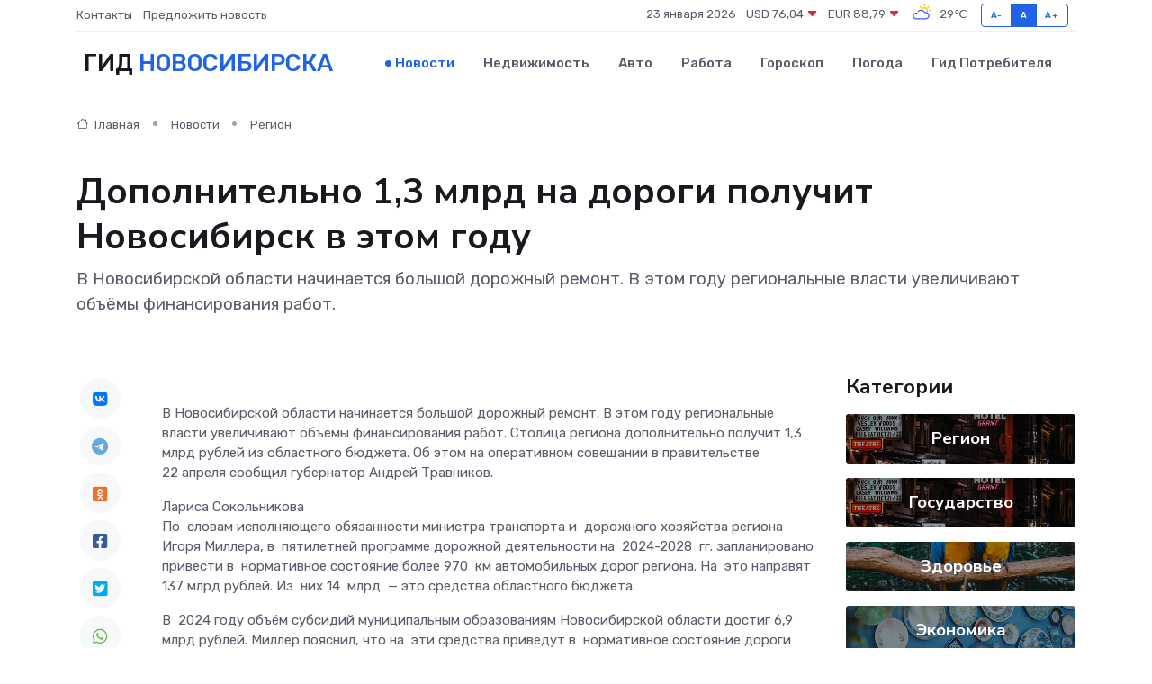

--- FILE ---
content_type: text/html; charset=UTF-8
request_url: https://novosibirsk-gid.ru/news/region/dopolnitelno-nbsp-1-3-mlrd-na-nbsp-dorogi-poluchit-novosibirsk-v-nbsp-etom-godu.htm
body_size: 10348
content:
<!DOCTYPE html>
<html lang="ru">
<head>
	<meta charset="utf-8">
	<meta name="csrf-token" content="Avec9uGV3OQIjqolLB9csT41DOnbw9PQtCju56Mi">
    <meta http-equiv="X-UA-Compatible" content="IE=edge">
    <meta name="viewport" content="width=device-width, initial-scale=1">
    <title>Дополнительно&nbsp;1,3 млрд на&nbsp;дороги получит Новосибирск в&nbsp;этом году - новости Новосибирска</title>
    <meta name="description" property="description" content="В&nbsp;Новосибирской области начинается большой дорожный ремонт. В&nbsp;этом году региональные власти увеличивают объёмы финансирования работ.">
    
    <meta property="fb:pages" content="105958871990207" />
    <link rel="shortcut icon" type="image/x-icon" href="https://novosibirsk-gid.ru/favicon.svg">
    <link rel="canonical" href="https://novosibirsk-gid.ru/news/region/dopolnitelno-nbsp-1-3-mlrd-na-nbsp-dorogi-poluchit-novosibirsk-v-nbsp-etom-godu.htm">
    <link rel="preconnect" href="https://fonts.gstatic.com">
    <link rel="dns-prefetch" href="https://fonts.googleapis.com">
    <link rel="dns-prefetch" href="https://pagead2.googlesyndication.com">
    <link rel="dns-prefetch" href="https://res.cloudinary.com">
    <link href="https://fonts.googleapis.com/css2?family=Nunito+Sans:wght@400;700&family=Rubik:wght@400;500;700&display=swap" rel="stylesheet">
    <link rel="stylesheet" type="text/css" href="https://novosibirsk-gid.ru/assets/font-awesome/css/all.min.css">
    <link rel="stylesheet" type="text/css" href="https://novosibirsk-gid.ru/assets/bootstrap-icons/bootstrap-icons.css">
    <link rel="stylesheet" type="text/css" href="https://novosibirsk-gid.ru/assets/tiny-slider/tiny-slider.css">
    <link rel="stylesheet" type="text/css" href="https://novosibirsk-gid.ru/assets/glightbox/css/glightbox.min.css">
    <link rel="stylesheet" type="text/css" href="https://novosibirsk-gid.ru/assets/plyr/plyr.css">
    <link id="style-switch" rel="stylesheet" type="text/css" href="https://novosibirsk-gid.ru/assets/css/style.css">
    <link rel="stylesheet" type="text/css" href="https://novosibirsk-gid.ru/assets/css/style2.css">

    <meta name="twitter:card" content="summary">
    <meta name="twitter:site" content="@mysite">
    <meta name="twitter:title" content="Дополнительно&nbsp;1,3 млрд на&nbsp;дороги получит Новосибирск в&nbsp;этом году - новости Новосибирска">
    <meta name="twitter:description" content="В&nbsp;Новосибирской области начинается большой дорожный ремонт. В&nbsp;этом году региональные власти увеличивают объёмы финансирования работ.">
    <meta name="twitter:creator" content="@mysite">
    <meta name="twitter:image:src" content="https://res.cloudinary.com/da59tkbad/image/upload/nfhckrsyz2w4axvtraft">
    <meta name="twitter:domain" content="novosibirsk-gid.ru">
    <meta name="twitter:card" content="summary_large_image" /><meta name="twitter:image" content="https://res.cloudinary.com/da59tkbad/image/upload/nfhckrsyz2w4axvtraft">

    <meta property="og:url" content="http://novosibirsk-gid.ru/news/region/dopolnitelno-nbsp-1-3-mlrd-na-nbsp-dorogi-poluchit-novosibirsk-v-nbsp-etom-godu.htm">
    <meta property="og:title" content="Дополнительно&nbsp;1,3 млрд на&nbsp;дороги получит Новосибирск в&nbsp;этом году - новости Новосибирска">
    <meta property="og:description" content="В&nbsp;Новосибирской области начинается большой дорожный ремонт. В&nbsp;этом году региональные власти увеличивают объёмы финансирования работ.">
    <meta property="og:type" content="website">
    <meta property="og:image" content="https://res.cloudinary.com/da59tkbad/image/upload/nfhckrsyz2w4axvtraft">
    <meta property="og:locale" content="ru_RU">
    <meta property="og:site_name" content="Гид Новосибирска">
    

    <link rel="image_src" href="https://res.cloudinary.com/da59tkbad/image/upload/nfhckrsyz2w4axvtraft" />

    <link rel="alternate" type="application/rss+xml" href="https://novosibirsk-gid.ru/feed" title="Новосибирск: гид, новости, афиша">
        <script async src="https://pagead2.googlesyndication.com/pagead/js/adsbygoogle.js"></script>
    <script>
        (adsbygoogle = window.adsbygoogle || []).push({
            google_ad_client: "ca-pub-0899253526956684",
            enable_page_level_ads: true
        });
    </script>
        
    
    
    
    <script>if (window.top !== window.self) window.top.location.replace(window.self.location.href);</script>
    <script>if(self != top) { top.location=document.location;}</script>

<!-- Google tag (gtag.js) -->
<script async src="https://www.googletagmanager.com/gtag/js?id=G-71VQP5FD0J"></script>
<script>
  window.dataLayer = window.dataLayer || [];
  function gtag(){dataLayer.push(arguments);}
  gtag('js', new Date());

  gtag('config', 'G-71VQP5FD0J');
</script>
</head>
<body>
<script type="text/javascript" > (function(m,e,t,r,i,k,a){m[i]=m[i]||function(){(m[i].a=m[i].a||[]).push(arguments)}; m[i].l=1*new Date();k=e.createElement(t),a=e.getElementsByTagName(t)[0],k.async=1,k.src=r,a.parentNode.insertBefore(k,a)}) (window, document, "script", "https://mc.yandex.ru/metrika/tag.js", "ym"); ym(56343475, "init", {}); ym(86840228, "init", { clickmap:true, trackLinks:true, accurateTrackBounce:true, webvisor:true });</script> <noscript><div><img src="https://mc.yandex.ru/watch/56343475" style="position:absolute; left:-9999px;" alt="" /><img src="https://mc.yandex.ru/watch/86840228" style="position:absolute; left:-9999px;" alt="" /></div></noscript>
<script type="text/javascript">
    new Image().src = "//counter.yadro.ru/hit?r"+escape(document.referrer)+((typeof(screen)=="undefined")?"":";s"+screen.width+"*"+screen.height+"*"+(screen.colorDepth?screen.colorDepth:screen.pixelDepth))+";u"+escape(document.URL)+";h"+escape(document.title.substring(0,150))+";"+Math.random();
</script>
<!-- Rating@Mail.ru counter -->
<script type="text/javascript">
var _tmr = window._tmr || (window._tmr = []);
_tmr.push({id: "3138453", type: "pageView", start: (new Date()).getTime()});
(function (d, w, id) {
  if (d.getElementById(id)) return;
  var ts = d.createElement("script"); ts.type = "text/javascript"; ts.async = true; ts.id = id;
  ts.src = "https://top-fwz1.mail.ru/js/code.js";
  var f = function () {var s = d.getElementsByTagName("script")[0]; s.parentNode.insertBefore(ts, s);};
  if (w.opera == "[object Opera]") { d.addEventListener("DOMContentLoaded", f, false); } else { f(); }
})(document, window, "topmailru-code");
</script><noscript><div>
<img src="https://top-fwz1.mail.ru/counter?id=3138453;js=na" style="border:0;position:absolute;left:-9999px;" alt="Top.Mail.Ru" />
</div></noscript>
<!-- //Rating@Mail.ru counter -->

<header class="navbar-light navbar-sticky header-static">
    <div class="navbar-top d-none d-lg-block small">
        <div class="container">
            <div class="d-md-flex justify-content-between align-items-center my-1">
                <!-- Top bar left -->
                <ul class="nav">
                    <li class="nav-item">
                        <a class="nav-link ps-0" href="https://novosibirsk-gid.ru/contacts">Контакты</a>
                    </li>
                    <li class="nav-item">
                        <a class="nav-link ps-0" href="https://novosibirsk-gid.ru/sendnews">Предложить новость</a>
                    </li>
                    
                </ul>
                <!-- Top bar right -->
                <div class="d-flex align-items-center">
                    
                    <ul class="list-inline mb-0 text-center text-sm-end me-3">
						<li class="list-inline-item">
							<span>23 января 2026</span>
						</li>
                        <li class="list-inline-item">
                            <a class="nav-link px-0" href="https://novosibirsk-gid.ru/currency">
                                <span>USD 76,04 <i class="bi bi-caret-down-fill text-danger"></i></span>
                            </a>
						</li>
                        <li class="list-inline-item">
                            <a class="nav-link px-0" href="https://novosibirsk-gid.ru/currency">
                                <span>EUR 88,79 <i class="bi bi-caret-down-fill text-danger"></i></span>
                            </a>
						</li>
						<li class="list-inline-item">
                            <a class="nav-link px-0" href="https://novosibirsk-gid.ru/pogoda">
                                <svg xmlns="http://www.w3.org/2000/svg" width="25" height="25" viewBox="0 0 30 30"><path fill="#FFC000" d="M25.335 3.313a.5.5 0 0 0-.708 0l-1.414 1.414a.5.5 0 0 0 0 .707l.354.353a.5.5 0 0 0 .707 0l1.413-1.414a.5.5 0 0 0 0-.707l-.352-.353zm-10.958 0a.5.5 0 0 0-.708 0l-.353.353a.5.5 0 0 0 0 .707l1.414 1.414a.5.5 0 0 0 .707 0l.354-.353a.5.5 0 0 0 0-.707l-1.414-1.414zM25.501 8.75a.5.5 0 0 0-.5.5v.5a.5.5 0 0 0 .5.5h2a.5.5 0 0 0 .499-.5v-.5a.5.5 0 0 0-.5-.5h-2zM19.25 1a.5.5 0 0 0-.499.5v2a.5.5 0 0 0 .5.5h.5a.5.5 0 0 0 .5-.5v-2a.5.5 0 0 0-.5-.5h-.5zm-3.98 7.025C15.883 6.268 17.536 5 19.5 5A4.5 4.5 0 0 1 24 9.5c0 .784-.22 1.511-.572 2.153a4.997 4.997 0 0 0-1.406-.542A2.976 2.976 0 0 0 22.5 9.5c0-1.655-1.346-3-3-3a3 3 0 0 0-2.74 1.791 5.994 5.994 0 0 0-1.49-.266zM0 0v30V0zm30 0v30V0z"></path><path fill="#315EFB" d="M25.036 13.066a4.948 4.948 0 0 1 0 5.868A4.99 4.99 0 0 1 20.99 21H8.507a4.49 4.49 0 0 1-3.64-1.86 4.458 4.458 0 0 1 0-5.281A4.491 4.491 0 0 1 8.506 12c.686 0 1.37.159 1.996.473a.5.5 0 0 1 .16.766l-.33.399a.502.502 0 0 1-.598.132 2.976 2.976 0 0 0-3.346.608 3.007 3.007 0 0 0 .334 4.532c.527.396 1.177.59 1.836.59H20.94a3.54 3.54 0 0 0 2.163-.711 3.497 3.497 0 0 0 1.358-3.206 3.45 3.45 0 0 0-.706-1.727A3.486 3.486 0 0 0 20.99 12.5c-.07 0-.138.016-.208.02-.328.02-.645.085-.947.192a.496.496 0 0 1-.63-.287 4.637 4.637 0 0 0-.445-.874 4.495 4.495 0 0 0-.584-.733A4.461 4.461 0 0 0 14.998 9.5a4.46 4.46 0 0 0-3.177 1.318 2.326 2.326 0 0 0-.135.147.5.5 0 0 1-.592.131 5.78 5.78 0 0 0-.453-.19.5.5 0 0 1-.21-.79A5.97 5.97 0 0 1 14.998 8a5.97 5.97 0 0 1 4.237 1.757c.398.399.704.85.966 1.319.262-.042.525-.076.79-.076a4.99 4.99 0 0 1 4.045 2.066zM0 0v30V0zm30 0v30V0z"></path></svg>
                                <span>-29&#8451;</span>
                            </a>
						</li>
					</ul>

                    <!-- Font size accessibility START -->
                    <div class="btn-group me-2" role="group" aria-label="font size changer">
                        <input type="radio" class="btn-check" name="fntradio" id="font-sm">
                        <label class="btn btn-xs btn-outline-primary mb-0" for="font-sm">A-</label>

                        <input type="radio" class="btn-check" name="fntradio" id="font-default" checked>
                        <label class="btn btn-xs btn-outline-primary mb-0" for="font-default">A</label>

                        <input type="radio" class="btn-check" name="fntradio" id="font-lg">
                        <label class="btn btn-xs btn-outline-primary mb-0" for="font-lg">A+</label>
                    </div>

                    
                </div>
            </div>
            <!-- Divider -->
            <div class="border-bottom border-2 border-primary opacity-1"></div>
        </div>
    </div>

    <!-- Logo Nav START -->
    <nav class="navbar navbar-expand-lg">
        <div class="container">
            <!-- Logo START -->
            <a class="navbar-brand" href="https://novosibirsk-gid.ru" style="text-align: end;">
                
                			<span class="ms-2 fs-3 text-uppercase fw-normal">Гид <span style="color: #2163e8;">Новосибирска</span></span>
                            </a>
            <!-- Logo END -->

            <!-- Responsive navbar toggler -->
            <button class="navbar-toggler ms-auto" type="button" data-bs-toggle="collapse"
                data-bs-target="#navbarCollapse" aria-controls="navbarCollapse" aria-expanded="false"
                aria-label="Toggle navigation">
                <span class="text-body h6 d-none d-sm-inline-block">Menu</span>
                <span class="navbar-toggler-icon"></span>
            </button>

            <!-- Main navbar START -->
            <div class="collapse navbar-collapse" id="navbarCollapse">
                <ul class="navbar-nav navbar-nav-scroll mx-auto">
                                        <li class="nav-item"> <a class="nav-link active" href="https://novosibirsk-gid.ru/news">Новости</a></li>
                                        <li class="nav-item"> <a class="nav-link" href="https://novosibirsk-gid.ru/realty">Недвижимость</a></li>
                                        <li class="nav-item"> <a class="nav-link" href="https://novosibirsk-gid.ru/auto">Авто</a></li>
                                        <li class="nav-item"> <a class="nav-link" href="https://novosibirsk-gid.ru/job">Работа</a></li>
                                        <li class="nav-item"> <a class="nav-link" href="https://novosibirsk-gid.ru/horoscope">Гороскоп</a></li>
                                        <li class="nav-item"> <a class="nav-link" href="https://novosibirsk-gid.ru/pogoda">Погода</a></li>
                                        <li class="nav-item"> <a class="nav-link" href="https://novosibirsk-gid.ru/poleznoe">Гид потребителя</a></li>
                                    </ul>
            </div>
            <!-- Main navbar END -->

            
        </div>
    </nav>
    <!-- Logo Nav END -->
</header>
    <main>
        <!-- =======================
                Main content START -->
        <section class="pt-3 pb-lg-5">
            <div class="container" data-sticky-container>
                <div class="row">
                    <!-- Main Post START -->
                    <div class="col-lg-9">
                        <!-- Categorie Detail START -->
                        <div class="mb-4">
							<nav aria-label="breadcrumb" itemscope itemtype="http://schema.org/BreadcrumbList">
								<ol class="breadcrumb breadcrumb-dots">
									<li class="breadcrumb-item" itemprop="itemListElement" itemscope itemtype="http://schema.org/ListItem">
										<meta itemprop="name" content="Гид Новосибирска">
										<meta itemprop="position" content="1">
										<meta itemprop="item" content="https://novosibirsk-gid.ru">
										<a itemprop="url" href="https://novosibirsk-gid.ru">
										<i class="bi bi-house me-1"></i> Главная
										</a>
									</li>
									<li class="breadcrumb-item" itemprop="itemListElement" itemscope itemtype="http://schema.org/ListItem">
										<meta itemprop="name" content="Новости">
										<meta itemprop="position" content="2">
										<meta itemprop="item" content="https://novosibirsk-gid.ru/news">
										<a itemprop="url" href="https://novosibirsk-gid.ru/news"> Новости</a>
									</li>
									<li class="breadcrumb-item" aria-current="page" itemprop="itemListElement" itemscope itemtype="http://schema.org/ListItem">
										<meta itemprop="name" content="Регион">
										<meta itemprop="position" content="3">
										<meta itemprop="item" content="https://novosibirsk-gid.ru/news/region">
										<a itemprop="url" href="https://novosibirsk-gid.ru/news/region"> Регион</a>
									</li>
									<li aria-current="page" itemprop="itemListElement" itemscope itemtype="http://schema.org/ListItem">
									<meta itemprop="name" content="Дополнительно&nbsp;1,3 млрд на&nbsp;дороги получит Новосибирск в&nbsp;этом году">
									<meta itemprop="position" content="4" />
									<meta itemprop="item" content="https://novosibirsk-gid.ru/news/region/dopolnitelno-nbsp-1-3-mlrd-na-nbsp-dorogi-poluchit-novosibirsk-v-nbsp-etom-godu.htm">
									</li>
								</ol>
							</nav>
						
                        </div>
                    </div>
                </div>
                <div class="row align-items-center">
                                                        <!-- Content -->
                    <div class="col-md-12 mt-4 mt-md-0">
                                            <h1 class="display-6">Дополнительно&nbsp;1,3 млрд на&nbsp;дороги получит Новосибирск в&nbsp;этом году</h1>
                        <p class="lead">В&nbsp;Новосибирской области начинается большой дорожный ремонт. В&nbsp;этом году региональные власти увеличивают объёмы финансирования работ.</p>
                    </div>
				                                    </div>
            </div>
        </section>
        <!-- =======================
        Main START -->
        <section class="pt-0">
            <div class="container position-relative" data-sticky-container>
                <div class="row">
                    <!-- Left sidebar START -->
                    <div class="col-md-1">
                        <div class="text-start text-lg-center mb-5" data-sticky data-margin-top="80" data-sticky-for="767">
                            <style>
                                .fa-vk::before {
                                    color: #07f;
                                }
                                .fa-telegram::before {
                                    color: #64a9dc;
                                }
                                .fa-facebook-square::before {
                                    color: #3b5998;
                                }
                                .fa-odnoklassniki-square::before {
                                    color: #eb722e;
                                }
                                .fa-twitter-square::before {
                                    color: #00aced;
                                }
                                .fa-whatsapp::before {
                                    color: #65bc54;
                                }
                                .fa-viber::before {
                                    color: #7b519d;
                                }
                                .fa-moimir svg {
                                    background-color: #168de2;
                                    height: 18px;
                                    width: 18px;
                                    background-size: 18px 18px;
                                    border-radius: 4px;
                                    margin-bottom: 2px;
                                }
                            </style>
                            <ul class="nav text-white-force">
                                <li class="nav-item">
                                    <a class="nav-link icon-md rounded-circle m-1 p-0 fs-5 bg-light" href="https://vk.com/share.php?url=https://novosibirsk-gid.ru/news/region/dopolnitelno-nbsp-1-3-mlrd-na-nbsp-dorogi-poluchit-novosibirsk-v-nbsp-etom-godu.htm&title=Дополнительно&amp;nbsp;1,3 млрд на&amp;nbsp;дороги получит Новосибирск в&amp;nbsp;этом году - новости Новосибирска&utm_source=share" rel="nofollow" target="_blank">
                                        <i class="fab fa-vk align-middle text-body"></i>
                                    </a>
                                </li>
                                <li class="nav-item">
                                    <a class="nav-link icon-md rounded-circle m-1 p-0 fs-5 bg-light" href="https://t.me/share/url?url=https://novosibirsk-gid.ru/news/region/dopolnitelno-nbsp-1-3-mlrd-na-nbsp-dorogi-poluchit-novosibirsk-v-nbsp-etom-godu.htm&text=Дополнительно&amp;nbsp;1,3 млрд на&amp;nbsp;дороги получит Новосибирск в&amp;nbsp;этом году - новости Новосибирска&utm_source=share" rel="nofollow" target="_blank">
                                        <i class="fab fa-telegram align-middle text-body"></i>
                                    </a>
                                </li>
                                <li class="nav-item">
                                    <a class="nav-link icon-md rounded-circle m-1 p-0 fs-5 bg-light" href="https://connect.ok.ru/offer?url=https://novosibirsk-gid.ru/news/region/dopolnitelno-nbsp-1-3-mlrd-na-nbsp-dorogi-poluchit-novosibirsk-v-nbsp-etom-godu.htm&title=Дополнительно&amp;nbsp;1,3 млрд на&amp;nbsp;дороги получит Новосибирск в&amp;nbsp;этом году - новости Новосибирска&utm_source=share" rel="nofollow" target="_blank">
                                        <i class="fab fa-odnoklassniki-square align-middle text-body"></i>
                                    </a>
                                </li>
                                <li class="nav-item">
                                    <a class="nav-link icon-md rounded-circle m-1 p-0 fs-5 bg-light" href="https://www.facebook.com/sharer.php?src=sp&u=https://novosibirsk-gid.ru/news/region/dopolnitelno-nbsp-1-3-mlrd-na-nbsp-dorogi-poluchit-novosibirsk-v-nbsp-etom-godu.htm&title=Дополнительно&amp;nbsp;1,3 млрд на&amp;nbsp;дороги получит Новосибирск в&amp;nbsp;этом году - новости Новосибирска&utm_source=share" rel="nofollow" target="_blank">
                                        <i class="fab fa-facebook-square align-middle text-body"></i>
                                    </a>
                                </li>
                                <li class="nav-item">
                                    <a class="nav-link icon-md rounded-circle m-1 p-0 fs-5 bg-light" href="https://twitter.com/intent/tweet?text=Дополнительно&amp;nbsp;1,3 млрд на&amp;nbsp;дороги получит Новосибирск в&amp;nbsp;этом году - новости Новосибирска&url=https://novosibirsk-gid.ru/news/region/dopolnitelno-nbsp-1-3-mlrd-na-nbsp-dorogi-poluchit-novosibirsk-v-nbsp-etom-godu.htm&utm_source=share" rel="nofollow" target="_blank">
                                        <i class="fab fa-twitter-square align-middle text-body"></i>
                                    </a>
                                </li>
                                <li class="nav-item">
                                    <a class="nav-link icon-md rounded-circle m-1 p-0 fs-5 bg-light" href="https://api.whatsapp.com/send?text=Дополнительно&amp;nbsp;1,3 млрд на&amp;nbsp;дороги получит Новосибирск в&amp;nbsp;этом году - новости Новосибирска https://novosibirsk-gid.ru/news/region/dopolnitelno-nbsp-1-3-mlrd-na-nbsp-dorogi-poluchit-novosibirsk-v-nbsp-etom-godu.htm&utm_source=share" rel="nofollow" target="_blank">
                                        <i class="fab fa-whatsapp align-middle text-body"></i>
                                    </a>
                                </li>
                                <li class="nav-item">
                                    <a class="nav-link icon-md rounded-circle m-1 p-0 fs-5 bg-light" href="viber://forward?text=Дополнительно&amp;nbsp;1,3 млрд на&amp;nbsp;дороги получит Новосибирск в&amp;nbsp;этом году - новости Новосибирска https://novosibirsk-gid.ru/news/region/dopolnitelno-nbsp-1-3-mlrd-na-nbsp-dorogi-poluchit-novosibirsk-v-nbsp-etom-godu.htm&utm_source=share" rel="nofollow" target="_blank">
                                        <i class="fab fa-viber align-middle text-body"></i>
                                    </a>
                                </li>
                                <li class="nav-item">
                                    <a class="nav-link icon-md rounded-circle m-1 p-0 fs-5 bg-light" href="https://connect.mail.ru/share?url=https://novosibirsk-gid.ru/news/region/dopolnitelno-nbsp-1-3-mlrd-na-nbsp-dorogi-poluchit-novosibirsk-v-nbsp-etom-godu.htm&title=Дополнительно&amp;nbsp;1,3 млрд на&amp;nbsp;дороги получит Новосибирск в&amp;nbsp;этом году - новости Новосибирска&utm_source=share" rel="nofollow" target="_blank">
                                        <i class="fab fa-moimir align-middle text-body"><svg viewBox='0 0 24 24' xmlns='http://www.w3.org/2000/svg'><path d='M8.889 9.667a1.333 1.333 0 100-2.667 1.333 1.333 0 000 2.667zm6.222 0a1.333 1.333 0 100-2.667 1.333 1.333 0 000 2.667zm4.77 6.108l-1.802-3.028a.879.879 0 00-1.188-.307.843.843 0 00-.313 1.166l.214.36a6.71 6.71 0 01-4.795 1.996 6.711 6.711 0 01-4.792-1.992l.217-.364a.844.844 0 00-.313-1.166.878.878 0 00-1.189.307l-1.8 3.028a.844.844 0 00.312 1.166.88.88 0 001.189-.307l.683-1.147a8.466 8.466 0 005.694 2.18 8.463 8.463 0 005.698-2.184l.685 1.151a.873.873 0 001.189.307.844.844 0 00.312-1.166z' fill='#FFF' fill-rule='evenodd'/></svg></i>
                                    </a>
                                </li>
                                
                            </ul>
                        </div>
                    </div>
                    <!-- Left sidebar END -->

                    <!-- Main Content START -->
                    <div class="col-md-10 col-lg-8 mb-5">
                        <div class="mb-4">
                                                    </div>
                        <div itemscope itemtype="http://schema.org/NewsArticle">
                            <meta itemprop="headline" content="Дополнительно&nbsp;1,3 млрд на&nbsp;дороги получит Новосибирск в&nbsp;этом году">
                            <meta itemprop="identifier" content="https://novosibirsk-gid.ru/8408654">
                            <span itemprop="articleBody"><p>  В&nbsp;Новосибирской области начинается большой дорожный ремонт. В&nbsp;этом году региональные власти увеличивают объёмы финансирования работ. Столица региона дополнительно получит 1,3 млрд рублей из&nbsp;областного бюджета. Об&nbsp;этом на&nbsp;оперативном совещании в&nbsp;правительстве 22&nbsp;апреля сообщил губернатор Андрей Травников.  </p>

Лариса Сокольникова

<p> По&nbsp; словам исполняющего обязанности министра транспорта и&nbsp; дорожного хозяйства региона Игоря Миллера, в&nbsp; пятилетней программе дорожной деятельности на&nbsp; 2024-2028&nbsp; гг. запланировано привести в&nbsp; нормативное состояние более 970&nbsp; км автомобильных дорог региона. На&nbsp; это направят 137 млрд рублей. Из&nbsp; них 14&nbsp; млрд&nbsp; — это средства областного бюджета. </p> <p> В&nbsp; 2024 году объём субсидий муниципальным образованиям Новосибирской области достиг 6,9 млрд рублей. Миллер пояснил, что на&nbsp; эти средства приведут в&nbsp; нормативное состояние дороги длиной 106&nbsp; км и&nbsp; более 1437 метров мостовых сооружений. В&nbsp; Новосибирске&nbsp; — отремонтируют улицы Урицкого, Героев Революции, Выборную, Автогенную, Гоголя, Балтийскую и&nbsp; другие общей протяжённостью около 20&nbsp; км. </p> <p> Глава региона Андрей Травников добавил, что Новосибирск в&nbsp; этом году получит дополнительное финансирование дорожного ремонта. По&nbsp; его словам, поправки в&nbsp; бюджет будут приняты завтра на&nbsp; сессии заксобрания.&nbsp;  
										</p>
											
											

										

                        



<p></p>

Речь идёт о&nbsp; выделении почти 1,3 млрд рублей.&nbsp; 

  <p> Транш распределят следующим образом: 200 млн рублей пойдут на&nbsp; мероприятия по&nbsp; обеспечению безопасности дорожного движения (разметку и&nbsp; искусственные дорожные неровности), а&nbsp; 1,1 млрд&nbsp; — на&nbsp; приведение в&nbsp; нормативное состояние автомобильных дорог протяжённостью 43&nbsp; км. </p> <p> Дорожно-строительные работы в&nbsp; Новосибирской области идут в&nbsp; рамках двух государственных программ: «Развитие автомобильных дорог регионального, межмуниципального и&nbsp; местного значения» и&nbsp; «Повышение безопасности дорожного движения на&nbsp; автомобильных дорогах» с&nbsp; общим объёмом финансирования 27&nbsp; млрд рублей. </p> <p> В&nbsp; 2024 году по&nbsp; нацпроекту «Безопасные качественные дороги» планируют увеличить долю областных автомобильных дорог, соответствующих нормативным требованиям, до&nbsp; 50%; увеличить долю протяжённости дорожной сети Новосибирской агломерации, соответствующей нормативным требованиям, до&nbsp; 85,25%; привести в&nbsp; нормативное состояние 55,78% опорной сети дорог; привести в&nbsp; нормативное состояние искусственные сооружения протяжённостью не&nbsp; менее 827&nbsp; метров. </p> <p> Работы на&nbsp; сумму 3,4 млрд рублей с&nbsp; вводом в&nbsp; эксплуатацию 84&nbsp; км дорог&nbsp; — это реконструкция автодороги Барабинск&nbsp; — Квашнино, реконструкция 18&nbsp; километров Ленинск-Кузнецкой трассы, подъезда к&nbsp; селу Локти, продолжение работ на&nbsp; трассе Новосибирск&nbsp; — Кочки&nbsp; — Павлодар, завершение автодороги Барышево&nbsp; — Орловка&nbsp; — Кольцово, капитальный ремонт дороги Черепаново&nbsp; — Маслянино. По&nbsp; ремонту дорог и&nbsp; мостов запланированы работы на&nbsp; сумму 7,8 млрд рублей протяжённостью 274&nbsp; км и&nbsp; 715 метров мостов&nbsp; — всего 61&nbsp; объект. </p></span>
                        </div>
                                                                        <div><a href="https://nsknews.info/materials/dopolnitelno-1-3-mlrd-na-dorogi-poluchit-novosibirsk-v-etom-godu/" target="_blank" rel="author">Источник</a></div>
                                                                        <div class="col-12 mt-3"><a href="https://novosibirsk-gid.ru/sendnews">Предложить новость</a></div>
                        <div class="col-12 mt-5">
                            <h2 class="my-3">Последние новости</h2>
                            <div class="row gy-4">
                                <!-- Card item START -->
<div class="col-sm-6">
    <div class="card" itemscope="" itemtype="http://schema.org/BlogPosting">
        <!-- Card img -->
        <div class="position-relative">
                        <img class="card-img" src="https://res.cloudinary.com/da59tkbad/image/upload/c_fill,w_420,h_315,q_auto,g_face/nypcpjnebreubxdrfvks" alt="Под Новосибирском возведут бытовой городок для строителей Интеграда" itemprop="image">
                    </div>
        <div class="card-body px-0 pt-3" itemprop="name">
            <h4 class="card-title" itemprop="headline"><a href="https://novosibirsk-gid.ru/news/region/pod-novosibirskom-vozvedut-bytovoy-gorodok-dlya-stroiteley-integrada.htm"
                    class="btn-link text-reset fw-bold" itemprop="url">Под Новосибирском возведут бытовой городок для строителей Интеграда</a></h4>
            <p class="card-text" itemprop="articleBody">Агентство развития жилищного строительства Новосибирской области ищет подрядчика на обустройство бытового городка для строители микрорайона научно-образовательной деятельности «СмартСити — Новосибирск».</p>
        </div>
        <meta itemprop="author" content="Редактор"/>
        <meta itemscope itemprop="mainEntityOfPage" itemType="https://schema.org/WebPage" itemid="https://novosibirsk-gid.ru/news/region/pod-novosibirskom-vozvedut-bytovoy-gorodok-dlya-stroiteley-integrada.htm"/>
        <meta itemprop="dateModified" content="2025-04-06"/>
        <meta itemprop="datePublished" content="2025-04-06"/>
    </div>
</div>
<!-- Card item END -->
<!-- Card item START -->
<div class="col-sm-6">
    <div class="card" itemscope="" itemtype="http://schema.org/BlogPosting">
        <!-- Card img -->
        <div class="position-relative">
                        <img class="card-img" src="https://novosibirsk-gid.ru/images/noimg-420x315.png" alt="Памп-трек и фестивальная поляна появятся в сквере на Демакова в Новосибирске">
                    </div>
        <div class="card-body px-0 pt-3" itemprop="name">
            <h4 class="card-title" itemprop="headline"><a href="https://novosibirsk-gid.ru/news/region/pamp-trek-i-festivalnaya-polyana-poyavyatsya-v-skvere-na-demakova-v-novosibirske.htm"
                    class="btn-link text-reset fw-bold" itemprop="url">Памп-трек и фестивальная поляна появятся в сквере на Демакова в Новосибирске</a></h4>
            <p class="card-text" itemprop="articleBody">Кроме того, в зеленой зоне будет установлен павильон «Амбар»

На благоустройство сквера на улице Демакова мэрия Новосибирска планирует направить 181 млн рублей.</p>
        </div>
        <meta itemprop="author" content="Редактор"/>
        <meta itemscope itemprop="mainEntityOfPage" itemType="https://schema.org/WebPage" itemid="https://novosibirsk-gid.ru/news/region/pamp-trek-i-festivalnaya-polyana-poyavyatsya-v-skvere-na-demakova-v-novosibirske.htm"/>
        <meta itemprop="dateModified" content="2025-04-06"/>
        <meta itemprop="datePublished" content="2025-04-06"/>
    </div>
</div>
<!-- Card item END -->
<!-- Card item START -->
<div class="col-sm-6">
    <div class="card" itemscope="" itemtype="http://schema.org/BlogPosting">
        <!-- Card img -->
        <div class="position-relative">
                        <img class="card-img" src="https://res.cloudinary.com/da59tkbad/image/upload/c_fill,w_420,h_315,q_auto,g_face/sok0koe3fqglmoow1c1i" alt="Стало известно, когда запустят речные прогулки в&nbsp;Новосибирске" itemprop="image">
                    </div>
        <div class="card-body px-0 pt-3" itemprop="name">
            <h4 class="card-title" itemprop="headline"><a href="https://novosibirsk-gid.ru/news/region/stalo-izvestno-kogda-zapustyat-rechnye-progulki-v-nbsp-novosibirske.htm"
                    class="btn-link text-reset fw-bold" itemprop="url">Стало известно, когда запустят речные прогулки в&nbsp;Новосибирске</a></h4>
            <p class="card-text" itemprop="articleBody">Компания «Речфлот» опубликовала расписание первых в этом сезоне теплоходных прогулок по Оби.</p>
        </div>
        <meta itemprop="author" content="Редактор"/>
        <meta itemscope itemprop="mainEntityOfPage" itemType="https://schema.org/WebPage" itemid="https://novosibirsk-gid.ru/news/region/stalo-izvestno-kogda-zapustyat-rechnye-progulki-v-nbsp-novosibirske.htm"/>
        <meta itemprop="dateModified" content="2025-04-06"/>
        <meta itemprop="datePublished" content="2025-04-06"/>
    </div>
</div>
<!-- Card item END -->
<!-- Card item START -->
<div class="col-sm-6">
    <div class="card" itemscope="" itemtype="http://schema.org/BlogPosting">
        <!-- Card img -->
        <div class="position-relative">
            <img class="card-img" src="https://res.cloudinary.com/dzttx7cpc/image/upload/c_fill,w_420,h_315,q_auto,g_face/r7veu3ey8cqaawwwsw5m" alt="Пошаговое руководство: как грамотно оформить первый микрозайм" itemprop="image">
        </div>
        <div class="card-body px-0 pt-3" itemprop="name">
            <h4 class="card-title" itemprop="headline"><a href="https://simferopol-gid.ru/news/ekonomika/poshagovoe-rukovodstvo-kak-gramotno-oformit-pervyy-mikrozaym.htm" class="btn-link text-reset fw-bold" itemprop="url">Пошаговое руководство: как грамотно оформить первый микрозайм</a></h4>
            <p class="card-text" itemprop="articleBody">Как взять кредит с умом и не пожалеть об этом спустя пару месяцев</p>
        </div>
        <meta itemprop="author" content="Редактор"/>
        <meta itemscope itemprop="mainEntityOfPage" itemType="https://schema.org/WebPage" itemid="https://simferopol-gid.ru/news/ekonomika/poshagovoe-rukovodstvo-kak-gramotno-oformit-pervyy-mikrozaym.htm"/>
        <meta itemprop="dateModified" content="2026-01-23"/>
        <meta itemprop="datePublished" content="2026-01-23"/>
    </div>
</div>
<!-- Card item END -->
                            </div>
                        </div>
						<div class="col-12 bg-primary bg-opacity-10 p-2 mt-3 rounded">
							На этом сайте представлены актуальные варианты, чтобы <a href="https://pokrov-gid.ru/realty">снять квартиру в Покрове</a> на выгодных условиях
						</div>
                        <!-- Comments START -->
                        <div class="mt-5">
                            <h3>Комментарии (0)</h3>
                        </div>
                        <!-- Comments END -->
                        <!-- Reply START -->
                        <div>
                            <h3>Добавить комментарий</h3>
                            <small>Ваш email не публикуется. Обязательные поля отмечены *</small>
                            <form class="row g-3 mt-2">
                                <div class="col-md-6">
                                    <label class="form-label">Имя *</label>
                                    <input type="text" class="form-control" aria-label="First name">
                                </div>
                                <div class="col-md-6">
                                    <label class="form-label">Email *</label>
                                    <input type="email" class="form-control">
                                </div>
                                <div class="col-12">
                                    <label class="form-label">Текст комментария *</label>
                                    <textarea class="form-control" rows="3"></textarea>
                                </div>
                                <div class="col-12">
                                    <button type="submit" class="btn btn-primary">Оставить комментарий</button>
                                </div>
                            </form>
                        </div>
                        <!-- Reply END -->
                    </div>
                    <!-- Main Content END -->
                    <!-- Right sidebar START -->
                    <div class="col-lg-3 d-none d-lg-block">
                        <div data-sticky data-margin-top="80" data-sticky-for="991">
                            <!-- Categories -->
                            <div>
                                <h4 class="mb-3">Категории</h4>
                                                                    <!-- Category item -->
                                    <div class="text-center mb-3 card-bg-scale position-relative overflow-hidden rounded"
                                        style="background-image:url(https://novosibirsk-gid.ru/assets/images/blog/4by3/01.jpg); background-position: center left; background-size: cover;">
                                        <div class="bg-dark-overlay-4 p-3">
                                            <a href="https://novosibirsk-gid.ru/news/region"
                                                class="stretched-link btn-link fw-bold text-white h5">Регион</a>
                                        </div>
                                    </div>
                                                                    <!-- Category item -->
                                    <div class="text-center mb-3 card-bg-scale position-relative overflow-hidden rounded"
                                        style="background-image:url(https://novosibirsk-gid.ru/assets/images/blog/4by3/01.jpg); background-position: center left; background-size: cover;">
                                        <div class="bg-dark-overlay-4 p-3">
                                            <a href="https://novosibirsk-gid.ru/news/gosudarstvo"
                                                class="stretched-link btn-link fw-bold text-white h5">Государство</a>
                                        </div>
                                    </div>
                                                                    <!-- Category item -->
                                    <div class="text-center mb-3 card-bg-scale position-relative overflow-hidden rounded"
                                        style="background-image:url(https://novosibirsk-gid.ru/assets/images/blog/4by3/03.jpg); background-position: center left; background-size: cover;">
                                        <div class="bg-dark-overlay-4 p-3">
                                            <a href="https://novosibirsk-gid.ru/news/zdorove"
                                                class="stretched-link btn-link fw-bold text-white h5">Здоровье</a>
                                        </div>
                                    </div>
                                                                    <!-- Category item -->
                                    <div class="text-center mb-3 card-bg-scale position-relative overflow-hidden rounded"
                                        style="background-image:url(https://novosibirsk-gid.ru/assets/images/blog/4by3/02.jpg); background-position: center left; background-size: cover;">
                                        <div class="bg-dark-overlay-4 p-3">
                                            <a href="https://novosibirsk-gid.ru/news/ekonomika"
                                                class="stretched-link btn-link fw-bold text-white h5">Экономика</a>
                                        </div>
                                    </div>
                                                                    <!-- Category item -->
                                    <div class="text-center mb-3 card-bg-scale position-relative overflow-hidden rounded"
                                        style="background-image:url(https://novosibirsk-gid.ru/assets/images/blog/4by3/08.jpg); background-position: center left; background-size: cover;">
                                        <div class="bg-dark-overlay-4 p-3">
                                            <a href="https://novosibirsk-gid.ru/news/politika"
                                                class="stretched-link btn-link fw-bold text-white h5">Политика</a>
                                        </div>
                                    </div>
                                                                    <!-- Category item -->
                                    <div class="text-center mb-3 card-bg-scale position-relative overflow-hidden rounded"
                                        style="background-image:url(https://novosibirsk-gid.ru/assets/images/blog/4by3/03.jpg); background-position: center left; background-size: cover;">
                                        <div class="bg-dark-overlay-4 p-3">
                                            <a href="https://novosibirsk-gid.ru/news/nauka-i-obrazovanie"
                                                class="stretched-link btn-link fw-bold text-white h5">Наука и Образование</a>
                                        </div>
                                    </div>
                                                                    <!-- Category item -->
                                    <div class="text-center mb-3 card-bg-scale position-relative overflow-hidden rounded"
                                        style="background-image:url(https://novosibirsk-gid.ru/assets/images/blog/4by3/08.jpg); background-position: center left; background-size: cover;">
                                        <div class="bg-dark-overlay-4 p-3">
                                            <a href="https://novosibirsk-gid.ru/news/proisshestviya"
                                                class="stretched-link btn-link fw-bold text-white h5">Происшествия</a>
                                        </div>
                                    </div>
                                                                    <!-- Category item -->
                                    <div class="text-center mb-3 card-bg-scale position-relative overflow-hidden rounded"
                                        style="background-image:url(https://novosibirsk-gid.ru/assets/images/blog/4by3/02.jpg); background-position: center left; background-size: cover;">
                                        <div class="bg-dark-overlay-4 p-3">
                                            <a href="https://novosibirsk-gid.ru/news/religiya"
                                                class="stretched-link btn-link fw-bold text-white h5">Религия</a>
                                        </div>
                                    </div>
                                                                    <!-- Category item -->
                                    <div class="text-center mb-3 card-bg-scale position-relative overflow-hidden rounded"
                                        style="background-image:url(https://novosibirsk-gid.ru/assets/images/blog/4by3/09.jpg); background-position: center left; background-size: cover;">
                                        <div class="bg-dark-overlay-4 p-3">
                                            <a href="https://novosibirsk-gid.ru/news/kultura"
                                                class="stretched-link btn-link fw-bold text-white h5">Культура</a>
                                        </div>
                                    </div>
                                                                    <!-- Category item -->
                                    <div class="text-center mb-3 card-bg-scale position-relative overflow-hidden rounded"
                                        style="background-image:url(https://novosibirsk-gid.ru/assets/images/blog/4by3/04.jpg); background-position: center left; background-size: cover;">
                                        <div class="bg-dark-overlay-4 p-3">
                                            <a href="https://novosibirsk-gid.ru/news/sport"
                                                class="stretched-link btn-link fw-bold text-white h5">Спорт</a>
                                        </div>
                                    </div>
                                                                    <!-- Category item -->
                                    <div class="text-center mb-3 card-bg-scale position-relative overflow-hidden rounded"
                                        style="background-image:url(https://novosibirsk-gid.ru/assets/images/blog/4by3/04.jpg); background-position: center left; background-size: cover;">
                                        <div class="bg-dark-overlay-4 p-3">
                                            <a href="https://novosibirsk-gid.ru/news/obschestvo"
                                                class="stretched-link btn-link fw-bold text-white h5">Общество</a>
                                        </div>
                                    </div>
                                                            </div>
                        </div>
                    </div>
                    <!-- Right sidebar END -->
                </div>
        </section>
    </main>
<footer class="bg-dark pt-5">
    
    <!-- Footer copyright START -->
    <div class="bg-dark-overlay-3 mt-5">
        <div class="container">
            <div class="row align-items-center justify-content-md-between py-4">
                <div class="col-md-6">
                    <!-- Copyright -->
                    <div class="text-center text-md-start text-primary-hover text-muted">
                        &#169;2026 Новосибирск. Все права защищены.
                    </div>
                </div>
                
            </div>
        </div>
    </div>
    <!-- Footer copyright END -->
    <script type="application/ld+json">
        {"@context":"https:\/\/schema.org","@type":"Organization","name":"\u041d\u043e\u0432\u043e\u0441\u0438\u0431\u0438\u0440\u0441\u043a - \u0433\u0438\u0434, \u043d\u043e\u0432\u043e\u0441\u0442\u0438, \u0430\u0444\u0438\u0448\u0430","url":"https:\/\/novosibirsk-gid.ru","sameAs":["https:\/\/vk.com\/public208113039","https:\/\/t.me\/novosibirsk_gid"]}
    </script>
</footer>
<!-- Back to top -->
<div class="back-top"><i class="bi bi-arrow-up-short"></i></div>
<script src="https://novosibirsk-gid.ru/assets/bootstrap/js/bootstrap.bundle.min.js"></script>
<script src="https://novosibirsk-gid.ru/assets/tiny-slider/tiny-slider.js"></script>
<script src="https://novosibirsk-gid.ru/assets/sticky-js/sticky.min.js"></script>
<script src="https://novosibirsk-gid.ru/assets/glightbox/js/glightbox.min.js"></script>
<script src="https://novosibirsk-gid.ru/assets/plyr/plyr.js"></script>
<script src="https://novosibirsk-gid.ru/assets/js/functions.js"></script>
<script src="https://yastatic.net/share2/share.js" async></script>
<script defer src="https://static.cloudflareinsights.com/beacon.min.js/vcd15cbe7772f49c399c6a5babf22c1241717689176015" integrity="sha512-ZpsOmlRQV6y907TI0dKBHq9Md29nnaEIPlkf84rnaERnq6zvWvPUqr2ft8M1aS28oN72PdrCzSjY4U6VaAw1EQ==" data-cf-beacon='{"version":"2024.11.0","token":"37e838bb966a47b2be25884d9387ab67","r":1,"server_timing":{"name":{"cfCacheStatus":true,"cfEdge":true,"cfExtPri":true,"cfL4":true,"cfOrigin":true,"cfSpeedBrain":true},"location_startswith":null}}' crossorigin="anonymous"></script>
</body>
</html>


--- FILE ---
content_type: text/html; charset=utf-8
request_url: https://www.google.com/recaptcha/api2/aframe
body_size: 266
content:
<!DOCTYPE HTML><html><head><meta http-equiv="content-type" content="text/html; charset=UTF-8"></head><body><script nonce="1tXpxMEHpFDlTdE0-oRiiw">/** Anti-fraud and anti-abuse applications only. See google.com/recaptcha */ try{var clients={'sodar':'https://pagead2.googlesyndication.com/pagead/sodar?'};window.addEventListener("message",function(a){try{if(a.source===window.parent){var b=JSON.parse(a.data);var c=clients[b['id']];if(c){var d=document.createElement('img');d.src=c+b['params']+'&rc='+(localStorage.getItem("rc::a")?sessionStorage.getItem("rc::b"):"");window.document.body.appendChild(d);sessionStorage.setItem("rc::e",parseInt(sessionStorage.getItem("rc::e")||0)+1);localStorage.setItem("rc::h",'1769143797812');}}}catch(b){}});window.parent.postMessage("_grecaptcha_ready", "*");}catch(b){}</script></body></html>